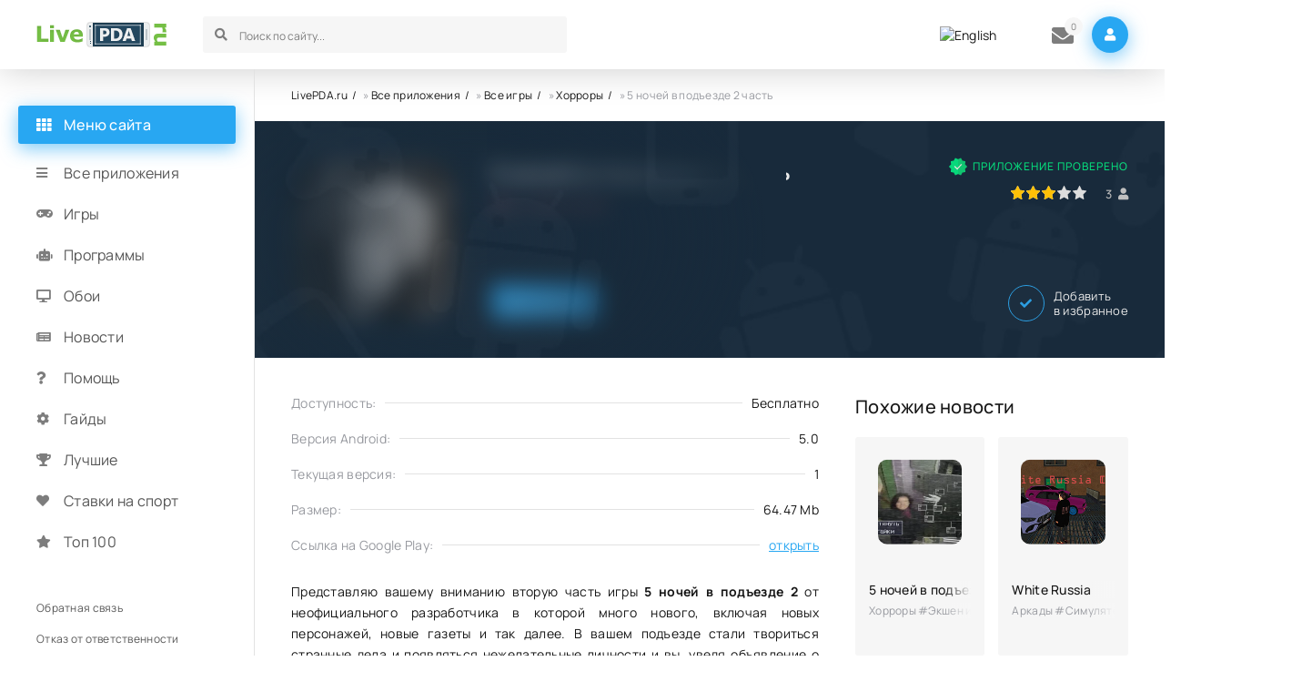

--- FILE ---
content_type: text/html; charset=utf-8
request_url: https://livepda.ru/2031-5-nochej-v-podezde-2.html
body_size: 8511
content:
<!DOCTYPE html>
<html lang="ru">
<head>
<title>5 ночей в подъезде 2 часть на Андроид скачать</title>
<meta charset="utf-8">
<meta name="description" content="Представляю вашему вниманию вторую часть игры 5 ночей в подъезде 2 от неофициального разработчика в которой много нового, включая новых персонажей, новые газеты и так далее.">
<meta name="keywords" content="подъезде, ночей, Представляю, нового, вашему, далее, газеты, персонажей, новых, включая, новые, много, разработчика, неофициального, часть, вторую, которой, вниманию, персонажа, узнать">
<link rel="canonical" href="https://livepda.ru/2031-5-nochej-v-podezde-2.html">
<link rel="alternate" type="application/rss+xml" title="Лучшие приложения для вашего телефона - LivePDA.ru RSS" href="https://livepda.ru/rss.xml">
<link rel="preconnect" href="https://livepda.ru/" fetchpriority="high">
<meta property="twitter:title" content="5 ночей в подъезде 2 часть на Андроид скачать">
<meta property="twitter:url" content="https://livepda.ru/2031-5-nochej-v-podezde-2.html">
<meta property="twitter:card" content="summary_large_image">
<meta property="twitter:image" content="https://livepda.ru/uploads/posts/2024-07/1721336415_5-nochej-v-podezde-logo.webp">
<meta property="twitter:description" content="Представляю вашему вниманию вторую часть игры 5 ночей в подъезде 2 от неофициального разработчика в которой много нового, включая новых персонажей, новые газеты и так далее. В вашем подъезде стали твориться странные дела и появляться нежелательные личности и вы, уведя объявление о работе">
<meta property="og:type" content="article">
<meta property="og:site_name" content="Лучшие приложения для вашего телефона - LivePDA.ru">
<meta property="og:title" content="5 ночей в подъезде 2 часть на Андроид скачать">
<meta property="og:url" content="https://livepda.ru/2031-5-nochej-v-podezde-2.html">
<meta property="og:image" content="https://livepda.ru/uploads/posts/2024-07/1721336415_5-nochej-v-podezde-logo.webp">
<meta property="og:description" content="Представляю вашему вниманию вторую часть игры 5 ночей в подъезде 2 от неофициального разработчика в которой много нового, включая новых персонажей, новые газеты и так далее. В вашем подъезде стали твориться странные дела и появляться нежелательные личности и вы, уведя объявление о работе">
<link rel="alternate" hreflang="x-default" href="https://livepda.ru/2031-5-nochej-v-podezde-2.html">
<link rel="alternate" hreflang="ru" href="https://livepda.ru/2031-5-nochej-v-podezde-2.html">
<link rel="alternate" hreflang="en" href="https://livepda.ru/en/2031-5-nochej-v-podezde-2.html">




<meta name="ahrefs-site-verification" content="6f68ccbed3128939158e02d217ff6e7e8e25f0ff0fd8d65ceba5bb44b8b6604f">
<meta name="viewport" content="width=device-width, initial-scale=1.0">
<meta name="theme-color" content="#2c2c2c">
<link rel="preload" href="/templates/livedroid/css/common.css" as="style">
<link rel="preload" href="/templates/livedroid/css/styles.css" as="style">
<link rel="preload" href="/templates/livedroid/css/engine.css" as="style">
<link rel="preload" href="/templates/livedroid/css/fontawesome.css" as="style">
<link rel="preload" href="/templates/livedroid/webfonts/manrope-400.woff2" as="font" type="font/woff2" crossorigin>
<link rel="preload" href="/templates/livedroid/webfonts/manrope-500.woff2" as="font" type="font/woff2" crossorigin>
<link rel="preload" href="/templates/livedroid/webfonts/manrope-700.woff2" as="font" type="font/woff2" crossorigin>
<link rel="preload" href="/templates/livedroid/webfonts/fa-solid-900.woff2" as="font" type="font/woff2" crossorigin>
<link rel="apple-touch-icon" sizes="120x120" href="/templates/livedroid/images/fav/apple-touch-icon.png">
<link rel="icon" type="image/png" sizes="32x32" href="/templates/livedroid/images/fav/favicon-32x32.png">
<link rel="icon" type="image/png" sizes="16x16" href="/templates/livedroid/images/fav/favicon-16x16.png">
<link rel="manifest" href="/templates/livedroid/images/fav/site.webmanifest">
<link rel="mask-icon" href="/templates/livedroid/images/fav/safari-pinned-tab.svg" color="#5bbad5">
<meta name="msapplication-TileColor" content="#00a300">
<meta name="theme-color" content="#ffffff">
<link href="/templates/livedroid/css/common.css" type="text/css" rel="stylesheet">
<link href="/templates/livedroid/css/styles.css" type="text/css" rel="stylesheet">
<link href="/templates/livedroid/css/engine.css" type="text/css" rel="stylesheet">
<link href="/templates/livedroid/css/fontawesome.css" type="text/css" rel="stylesheet">
</head>
<body>
	<div class="wrapper">
		<div class="wrapper-container wrapper-main">
			<header class="header vw100 d-flex ai-center anim not-active" id="header">
					
					 
						<a class="logo header__logo" href="/" title="Скачать игры на андроид">
							<img src="/templates/livedroid/images/logo.png" alt="Livepda.ru Скачать игры на андроид" width="143" height="28">
						</a>
						
					
				<div class="header__search flex-grow-1">
					<form id="quicksearch" method="post">
						<input type="hidden" name="do" value="search">
						<input type="hidden" name="subaction" value="search">
						<div class="header__search-box">
							<input id="story" name="story" placeholder="Поиск по сайту..." type="text" autocomplete="off">
							
							<button type="submit" class="search-btn"><span class="fas fa-search"></span></button>
						</div>
					</form>
				</div>
				<div class="multi" style="padding-right: 20px;padding-left: 10px;">
					
<a href="https://livepda.ru/en/2031-5-nochej-v-podezde-2.html"> <img src="/engine/skins/flags/us.png" alt="English" title="English"> </a>

				</div>
				<div class="header__pm js-show-login"><span class="fas fa-envelope"></span><i >0</i></div>
				<div class="header__login btn-icon js-show-login"><span class="fas fa-user"></span></div>
				
				<div class="header__btn-menu d-none js-show-mobile-menu"><span class="fas fa-bars"></span></div>
				<div class="header__btn-more d-none"><span class="fas fa-ellipsis-v"></span></div>
			</header>
			<main class="col-main" style="padding-top: 20px;">
				<div class="speedbar">
	<a href="https://livepda.ru/">LivePDA.ru</a> » <a href="https://livepda.ru/android/" rel="nofollow">Все приложения</a> » <a href="https://livepda.ru/android/games/" rel="nofollow">Все игры</a> » <a href="https://livepda.ru/android/games/horror/" rel="nofollow">Хорроры</a> » 5 ночей в подъезде 2 часть
</div>
				
				
				
				
				
				<div id="dle-content"><article class="page ignore-select" itemscope itemtype="http://schema.org/MobileApplication">
	<header class="page__header vw100">
		<div class="page__main">
			<h1 itemprop="name">5 ночей в подъезде 2 часть</h1>
			
			<ul class="page__main-info d-flex">
				
			</ul>
			<ul class="page__main-meta d-flex">
				
				<li class="page__android">5.0</li>
				<li class="page__version"><span class="fas fa-bolt"></span>1.10.2022</li>
			</ul>
		</div>
		<div class="page__flow" itemprop="aggregateRating" itemscope itemtype="http://schema.org/AggregateRating">
			<div class="page__verify">Приложение проверено</div>
			
			
			<div class="page__rating-block d-flex ai-center jc-flex-end">
				<meta itemprop="ratingValue" content="3">
				<div class="page__rating"><div data-ratig-layer-id='2031'>
	<div class="rating">
		<ul class="unit-rating">
		<li class="current-rating" style="width:60%;">60</li>
		<li><a href="#" title="Плохо" class="r1-unit" onclick="doRate('1', '2031'); return false;">1</a></li>
		<li><a href="#" title="Приемлемо" class="r2-unit" onclick="doRate('2', '2031'); return false;">2</a></li>
		<li><a href="#" title="Средне" class="r3-unit" onclick="doRate('3', '2031'); return false;">3</a></li>
		<li><a href="#" title="Хорошо" class="r4-unit" onclick="doRate('4', '2031'); return false;">4</a></li>
		<li><a href="#" title="Отлично" class="r5-unit" onclick="doRate('5', '2031'); return false;">5</a></li>
		</ul>
	</div>
</div></div>
				<div class="page__rating-count icon-at-right" itemprop="reviewCount"><span data-vote-num-id="2031">3</span><span class="fas fa-user"></span></div>
				<meta itemprop="bestRating" content="5">
				<meta itemprop="worstRating" content="1">
			</div>
			
		</div>
		<div class="page__ctrl d-flex ai-center icon-at-left">
		
			<a href="#page__dl" class="page__btn-dl btn"><span class="fas fa-arrow-to-bottom"></span>Скачать</a>
			<div class="flex-grow-1"></div>
			<div class="page__fav">
				<a href="#" class="js-show-login"><span class="fas fa-check"></span>Добавить <div>в избранное</div></a>
				
			</div>
		
		
		</div>
		<div class="page__poster img-wide">
				<img itemprop="image" src="/uploads/posts/2024-07/1721336415_5-nochej-v-podezde-logo.webp" alt="Логотип 5 ночей в подъезде 2 часть" title="5 ночей в подъезде 2 часть на Андроид" loading="eager" width="180" height="180">
				
		</div>
	</header>
	<div class="page__cols d-flex sect">
		<div class="page__left flex-grow-1">
			<div class="page__left-main">
				
				<ul class="page__list">
					<meta itemprop="applicationCategory" content="Хорроры #Игры на Выживание #HD #Rus #Игры Без кэша">
					<li itemprop="offers" itemscope="" itemtype="http://schema.org/Offer">
						<span>Доступность:</span><span>Бесплатно</span>
						<meta itemprop="price" content="0">
						<meta itemprop="priceCurrency" content="RUB">
					</li>
					
					
						<li itemprop="operatingSystem">
							<span>Версия Android:</span> <span>5.0</span>
						</li>
					
					
					
						<li itemprop="softwareVersion">
							<span>Текущая версия:</span><span>1</span>
						</li>
					
					
						<li itemprop="fileSize">
							<span>Размер:</span><span>64.47 Mb</span>
						</li>
					
					
						<li>
							<span>Ссылка на Google Play:</span><span><a itemprop="softwareHelp" href="https://play.google.com/store/apps/details?id=fivenight.russia.staircase.game&amp;hl=ru&amp;gl=US" target="_blank" rel="nofollow noopener noreferrer">открыть</a></span>
						</li>
					
				</ul>
				
				
				<div class="page__text full-text" itemprop="description"><p>Представляю вашему вниманию вторую часть игры <b>5 ночей в подъезде 2</b> от неофициального разработчика в которой много нового, включая новых персонажей, новые газеты и так далее. В вашем подъезде стали твориться странные дела и появляться нежелательные личности и вы, уведя объявление о работе охранника/консьержа решили устроиться – тут то все и началось.</p><p>Чтобы узнать дальнейшую историю главного персонажа вам нужно <b>скачать 5 ночей в подъезде 2</b> игру на Андроид, установить и поиграть. Приятной игры!</p></div>
				
				<div class="page__scr scroller">
					<div class="scroller__content">
						
						<a href="https://livepda.ru/uploads/posts/2024-07/1721336418_5-nochej-v-podezde-1.webp" class="highslide" target="_blank">
							<img itemprop="screenshot" src="/uploads/posts/2024-07/1721336418_5-nochej-v-podezde-1.webp" loading="lazy" alt="Скриншот для приложения 5 ночей в подъезде 2 часть №1" title="Скриншот 5 ночей в подъезде 2 часть №1">
						</a>
						

						
						<a href="https://livepda.ru/uploads/posts/2024-07/1721336419_5-nochej-v-podezde-2.webp" class="highslide" target="_blank">
							<img itemprop="screenshot" src="/uploads/posts/2024-07/1721336419_5-nochej-v-podezde-2.webp" loading="lazy" alt="Скриншот для приложения 5 ночей в подъезде 2 часть №2" title="Скриншот 5 ночей в подъезде 2 часть №2">
						</a>
						

						
						<a href="https://livepda.ru/uploads/posts/2024-07/1721336419_5-nochej-v-podezde-3.webp" class="highslide" target="_blank">
							<img itemprop="screenshot" src="/uploads/posts/2024-07/1721336419_5-nochej-v-podezde-3.webp" loading="lazy" alt="Скриншот для приложения 5 ночей в подъезде 2 часть №3" title="Скриншот 5 ночей в подъезде 2 часть №3">
						</a>
						

						
						<a href="https://livepda.ru/uploads/posts/2024-07/1721336420_5-nochej-v-podezde-4.webp" class="highslide" target="_blank">
							<img itemprop="screenshot" src="/uploads/posts/2024-07/1721336420_5-nochej-v-podezde-4.webp" loading="lazy" alt="Скриншот для приложения 5 ночей в подъезде 2 часть №4" title="Скриншот 5 ночей в подъезде 2 часть №4">
						</a>
						

						
						<a href="https://livepda.ru/uploads/posts/2024-07/1721336420_5-nochej-v-podezde-5.webp" class="highslide" target="_blank">
							<img itemprop="screenshot" src="/uploads/posts/2024-07/1721336420_5-nochej-v-podezde-5.webp" loading="lazy" alt="Скриншот для приложения 5 ночей в подъезде 2 часть №5" title="Скриншот 5 ночей в подъезде 2 часть №5">
						</a>
						
					</div>
					<button class="scroller__btn scroller__btn--prev anim"><span class="fas fa-angle-left"></span></button>
					<button class="scroller__btn scroller__btn--next"><span class="fas fa-angle-right"></span></button>
				</div>
				
				
				
				
				
				<div class="page__dl" id="page__dl">
					<div class="page__dl-header d-flex ai-center">
						<img src="/uploads/posts/2024-07/1721336415_5-nochej-v-podezde-logo.webp" loading="lazy" alt="5 ночей в подъезде 2 часть" title="5 ночей в подъезде 2 часть" width="46" height="46">
						
						<h2 class="page__dl-title flex-grow-1">Скачать 5 ночей в подъезде 2 часть на Андроид бесплатно</h2>
						
					</div>
				</div>
				
				
					<div class="page__dl-content page__dwd">
						<a itemprop="installUrl" href="https://livepda.ru/uploads/files/5-nochej-v-podezde-2_v1.apk" class="fdl-btn ignore-select" rel="nofollow">
							<div class="fdl-btn-title">Скачать 5 ночей в подъезде 2 часть v1</div>
							
							<div class="fdl-btn-icon"><span class="fas fa-arrow-to-bottom"></span></div>
						</a>
					</div>
				
				
				
				
			</div>
			
			<div class="page__comments">
				<div class="page__comments-title">Комментарии</div>
				<div class="page__comments-info">
					<span class="fas fa-exclamation-circle"></span>
					Минимальная длина комментария: 10 знаков. Комментарии модерируются!
				</div>
				<form  method="post" name="dle-comments-form" id="dle-comments-form" ><div class="form add-comments-form ignore-select" id="add-comments-form">

	<div class="form__row form__row--without-label">
		<div class="form__content form__textarea-inside"><div class="bb-editor"><textarea name="comments" id="comments" cols="70" rows="10"></textarea></div></div>
	</div>
	
	
	
	<div class="form__row form__row--without-label">
		<div class="form__content d-flex jc-space-between">
			<button class="btn add-comments-form__btn" name="submit" type="submit">Отправить</button>
			
			
			
			
			<input class="form__input add-comments-form__input flex-grow-1" type="text" maxlength="35" name="name" id="name" placeholder="Ваше имя">
			<input class="form__input add-comments-form__input flex-grow-1" type="text" maxlength="35" name="mail" id="mail" placeholder="Ваш e-mail (необязательно)">
			
			
			
			
		</div>
	</div>

</div>

		<input type="hidden" name="subaction" value="addcomment">
		<input type="hidden" name="post_id" id="post_id" value="2031"><input type="hidden" name="user_hash" value="5e7e7a3f1ba71f1b65e3a56fad2acc9fffca38ca"></form>
				<div class="page__comments-list " id="page__comments-list">
					
					<form method="post" name="dlemasscomments" id="dlemasscomments"><div id="dle-comments-list">

<div id="dle-ajax-comments"></div>
<div id="comment"></div><ol class="comments-tree-list"><li id="comments-tree-item-9124" class="comments-tree-item" ><div id='comment-id-9124'><div class="comment-item js-comm">
	
	<div class="comment-item__header d-flex ai-center ">
		<div class="comment-item__img img-fit-cover js-comm-avatar"><img src="/templates/livedroid/dleimages/noavatar.png" loading="lazy" alt="Лёха" title="Лёха"></div>
		<div class="comment-item__meta flex-grow-1">
			<div class="comment-item__author ws-nowrap js-comm-author">Лёха</div>
			<div class="comment-item__date ws-nowrap">22 июня 2023 13:33</div>
		</div>
		
	</div>
	<div class="comment-item__main full-text clearfix"><div id='comm-id-9124'>Игра отличная<br>Просто потрясающе</div></div>
	<div class="comment-item__footer d-flex ai-center">
		
		<div class="comment-item__reply"><a onclick="dle_reply('9124', '0', '1'); return false;" href="#">Ответить<span class="fas fa-angle-down"></span></a></div>
		<div class="comment-item__reply"><a onmouseover="dle_copy_quote('Лёха', '1687429991', '22 июня 2023 13:33, Лёха написал:', 'comments', '9124', '2031', '0'); return false;" onclick="dle_ins('9124'); return false;" href="#"><span class="fas fa-redo-alt"></span>Цитировать</a></div>
		
		
		
		
	</div>
</div></div></li></ol></div></form>
<!--dlenavigationcomments-->
				</div>
			</div>
			
			
		</div>
		
		<aside class="page__right">
			<div class="sect">
				<div class="sect__title sect__header">Похожие новости</div>
				<div class="sect__content d-grid page__related">
					<div class="thumb grid-item anim">
	<div class="thumb__img">
	
	<img src="/uploads/posts/2022-09/1663587291_2.webp" loading="eager" title="5 ночей в подъезде (полная версия)" alt="5 ночей в подъезде (полная версия)">
	
	
	</div>
	<div class="thumb__desc">
		<div class="thumb__title"><a href="https://livepda.ru/1949-5-nochej-v-podezde.html"><span class="ws-nowrap">5 ночей в подъезде (полная версия)</span></a></div>
		<div class="thumb__subtitle ws-nowrap">Хорроры #Экшен игры #HD #Rus</div>
	</div>
</div><div class="thumb grid-item anim">
	<div class="thumb__img">
	
	<img src="/uploads/posts/2021-06/1623411736_white-russia-crmp.jpg" loading="eager" title="White Russia" alt="White Russia">
	
	
	</div>
	<div class="thumb__desc">
		<div class="thumb__title"><a href="https://livepda.ru/755-white-russia-na-android.html"><span class="ws-nowrap">White Russia</span></a></div>
		<div class="thumb__subtitle ws-nowrap">Аркады #Симуляторы #HD #Rus</div>
	</div>
</div><div class="thumb grid-item anim">
	<div class="thumb__img">
	
	<img src="/uploads/posts/2021-12/1639712370_2.jpg" loading="eager" title="Traffic Racer Russia 2021" alt="Traffic Racer Russia 2021">
	
	
	</div>
	<div class="thumb__desc">
		<div class="thumb__title"><a href="https://livepda.ru/1083-traffic-racer-russia-2021.html"><span class="ws-nowrap">Traffic Racer Russia 2021</span></a></div>
		<div class="thumb__subtitle ws-nowrap">Гонки #HD #Rus #Игры Без кэша</div>
	</div>
</div><div class="thumb grid-item anim">
	<div class="thumb__img">
	
	
		<img src="/uploads/posts/2024-02/black-russia-logo.webp" loading="eager" alt="Логотип BLACK RUSSIA" title="BLACK RUSSIA на Андроид">
		
	
	</div>
	<div class="thumb__desc">
		<div class="thumb__title"><a href="https://livepda.ru/3419-black-russia.html"><span class="ws-nowrap">BLACK RUSSIA</span></a></div>
		<div class="thumb__subtitle ws-nowrap">Ролевые RPG #HD #Rus</div>
	</div>
</div><div class="thumb grid-item anim">
	<div class="thumb__img">
	
	<img src="/uploads/posts/2023-05/kak-podklu4it-alicu-k-telefonu-na-android-logo.webp" loading="eager" title="Как подключить Алису к телефону на Андроид" alt="Как подключить Алису к телефону на Андроид">
	
	
	</div>
	<div class="thumb__desc">
		<div class="thumb__title"><a href="https://livepda.ru/2913-kak-podkljuchit-alisu-k-telefonu-na-android.html"><span class="ws-nowrap">Как подключить Алису к телефону на Андроид</span></a></div>
		<div class="thumb__subtitle ws-nowrap">Настройка</div>
	</div>
</div><div class="thumb grid-item anim">
	<div class="thumb__img">
	
	<img src="/uploads/posts/2022-02/1644522987_2.webp" loading="eager" title="Пять ночей с Шлепой 1" alt="Пять ночей с Шлепой 1">
	
	
	</div>
	<div class="thumb__desc">
		<div class="thumb__title"><a href="https://livepda.ru/1549-pjat-nochej-s-shlepoj-1.html"><span class="ws-nowrap">Пять ночей с Шлепой 1</span></a></div>
		<div class="thumb__subtitle ws-nowrap">Экшен игры #Взломанные #HD #Rus</div>
	</div>
</div>
				</div>
			</div>
		</aside>
		
			
	</div>
</article></div>
				
				
				
			</main>
			<aside class="col-side">
				<div class="side-sticky">
					<div class="side-block js-this-in-mobile-menu">
						<div class="side-block__title"><span class="fas fa-th"></span>Меню сайта</div>
						
						<ul class="side-block__content side-nav side-nav--icon">
							<li><a href="/android/">Все приложения</a><span class="fa fa-bars"></span></li>
							<li><a href="/android/games/" rel="nofollow">Игры</a><span class="fas fa-gamepad"></span></li>
							<li><a href="/android/program/" rel="nofollow">Программы</a><span class="fas fa-robot"></span></li>
							<li><a href="/android/oboi/" rel="nofollow">Обои</a><span class="fas fa-desktop"></span></li>
							<li><a href="/anonsy/" rel="nofollow">Новости</a><span class="fas fa-newspaper"></span></li>
							<li><a href="/help/" rel="nofollow">Помощь</a><span class="fas fa-question"></span></li>
							<li><a href="/customization/" rel="nofollow">Гайды</a><span class="fas fa-cog"></span></li>
							<li><a href="/topy/" rel="nofollow">Лучшие</a><span class="fas fa-trophy"></span></li>
							<li><a href="/android/games/gambling/">Ставки на спорт</a><span class="fas fa-heart"></span></li>
							<li><a href="/top-100-igr-na-android.html" rel="nofollow">Топ 100</a><span class="fas fa-star"></span></li>
							
							
							
							
							
							
							
							
							
										
						</ul>
					</div>
					<div class="side-block js-this-in-mobile-menu">
						<ul class="side-block__content side-nav side-nav--simple">
							<li>
								
								
								
									<a href="/index.php?do=feedback" rel="nofollow">Обратная связь</a>
								
								
								
							</li>
							<li>
								
								
								
								<a href="/otkaz-ot-otvetstvennosti.html" rel="nofollow">Отказ от ответственности</a>
								
								
								
							</li>
							<li>
								
								
								
									<a href="/pravoobladatelyam.html" title="Правообладателям" rel="nofollow">Правообладателям</a>
								
								
								
							</li>
						</ul>
					</div>
				</div>
			</aside>
			<footer class="footer vw100 d-flex ai-center">
				<div class="logo footer__logo">
						<img src="/templates/livedroid/images/logo.png" alt="Livepda.ru игры на андроид" title="Livepda.ru Скачать игры на андроид" class="logo" width="143" height="28">
				</div>	
				<div class="footer__text flex-grow-1">2026 © LivePDA.ru - игры и программы для Андроид</div>
				<div class="footer__text flex-grow-1">По всем вопросам - support@livepda.ru</div>
				<a href="https://t.me/livepdaru" rel="nofollow" target="_blank" class="footer__tlg"><span class="fas fa-paper-plane"></span>Наш телеграм</a>
				
				
				
				<button class="footer__up"><span class="fas fa-chevron-double-up"></span></button>
			</footer>
		</div>
	</div>
	

<div class="login login--not-logged d-none">
	<div class="login__header d-flex jc-space-between ai-center">
		<div class="login__title stretch-free-width ws-nowrap">Войти <a href="/?do=register" rel="nofollow">Регистрация</a></div>
		
		<div class="login__close"><span class="fas fa-times"></span></div>
	</div>
	<form method="post">
	
	<div class="login__content">
		<div class="login__row">
			<div class="login__caption">Логин:</div>
			<div class="login__input"><input type="text" name="login_name" id="login_name" placeholder="Ваш логин"></div>
			<span class="fas fa-user"></span>
		</div>
		<div class="login__row">
			<div class="login__caption">Пароль: <a href="https://livepda.ru/index.php?do=lostpassword" rel="nofollow">Забыли пароль?</a></div>
			<div class="login__input"><input type="password" name="login_password" id="login_password" placeholder="Ваш пароль"></div>
			<span class="fas fa-lock"></span>
		</div>
		<label class="login__row checkbox" for="login_not_save">
			<input type="checkbox" name="login_not_save" id="login_not_save" value="1">
			<span>Не запоминать меня</span>
		</label>
		<div class="login__row">
			<button onclick="submit();" type="submit" title="Вход">Войти на сайт</button>
			<input name="login" type="hidden" id="login" value="submit">
		</div>
	</div>
	
	
	</form>
</div>

	
<script src="/engine/classes/js/jquery.js?v=g75st"></script>
<script src="/engine/classes/js/jqueryui.js?v=g75st" defer></script>
<script src="/engine/classes/js/dle_js.js?v=g75st" defer></script>
<script src="/engine/classes/fancybox/fancybox.js?v=g75st" defer></script>
<script src="/engine/editor/jscripts/tiny_mce/tinymce.min.js?v=g75st" defer></script>
<script type="application/ld+json">{"@context":"https://schema.org","@graph":[{"@type":"BreadcrumbList","@context":"https://schema.org/","itemListElement":[{"@type":"ListItem","position":1,"item":{"@id":"https://livepda.ru/","name":"LivePDA.ru"}},{"@type":"ListItem","position":2,"item":{"@id":"https://livepda.ru/android/","name":"Все приложения"}},{"@type":"ListItem","position":3,"item":{"@id":"https://livepda.ru/android/games/","name":"Все игры"}},{"@type":"ListItem","position":4,"item":{"@id":"https://livepda.ru/android/games/horror/","name":"Хорроры"}},{"@type":"ListItem","position":5,"item":{"@id":"https://livepda.ru/2031-5-nochej-v-podezde-2.html","name":"5 ночей в подъезде 2 часть"}}]}]}</script>
	<script src="/templates/livedroid/js/libs.js"></script>
	<script>
<!--
var dle_root       = '/';
var dle_admin      = '';
var dle_login_hash = '5e7e7a3f1ba71f1b65e3a56fad2acc9fffca38ca';
var dle_group      = 5;
var dle_link_type  = 1;
var dle_skin       = 'livedroid';
var dle_wysiwyg    = 0;
var dle_min_search = '3';
var dle_act_lang   = ["Подтвердить", "Отмена", "Вставить", "Отмена", "Сохранить", "Удалить", "Загрузка. Пожалуйста, подождите..."];
var menu_short     = 'Быстрое редактирование';
var menu_full      = 'Полное редактирование';
var menu_profile   = 'Просмотр профиля';
var menu_send      = 'Отправить сообщение';
var menu_uedit     = 'Админцентр';
var dle_info       = 'Информация';
var dle_confirm    = 'Подтверждение';
var dle_prompt     = 'Ввод информации';
var dle_req_field  = ["Заполните поле с именем", "Заполните поле с сообщением", "Заполните поле с темой сообщения"];
var dle_del_agree  = 'Вы действительно хотите удалить? Данное действие невозможно будет отменить';
var dle_spam_agree = 'Вы действительно хотите отметить пользователя как спамера? Это приведёт к удалению всех его комментариев';
var dle_c_title    = 'Отправка жалобы';
var dle_complaint  = 'Укажите текст Вашей жалобы для администрации:';
var dle_mail       = 'Ваш e-mail:';
var dle_big_text   = 'Выделен слишком большой участок текста.';
var dle_orfo_title = 'Укажите комментарий для администрации к найденной ошибке на странице:';
var dle_p_send     = 'Отправить';
var dle_p_send_ok  = 'Уведомление успешно отправлено';
var dle_save_ok    = 'Изменения успешно сохранены. Обновить страницу?';
var dle_reply_title= 'Ответ на комментарий';
var dle_tree_comm  = '1';
var dle_del_news   = 'Удалить статью';
var dle_sub_agree  = 'Вы действительно хотите подписаться на комментарии к данной публикации?';
var dle_unsub_agree  = 'Вы действительно хотите отписаться от комментариев к данной публикации?';
var dle_captcha_type  = '1';
var dle_share_interesting  = ["Поделиться ссылкой на выделенный текст", "Twitter", "Facebook", "Вконтакте", "Прямая ссылка:", "Нажмите правой клавишей мыши и выберите «Копировать ссылку»"];
var DLEPlayerLang     = {prev: 'Предыдущий',next: 'Следующий',play: 'Воспроизвести',pause: 'Пауза',mute: 'Выключить звук', unmute: 'Включить звук', settings: 'Настройки', enterFullscreen: 'На полный экран', exitFullscreen: 'Выключить полноэкранный режим', speed: 'Скорость', normal: 'Обычная', quality: 'Качество', pip: 'Режим PiP'};
var DLEGalleryLang    = {CLOSE: 'Закрыть (Esc)', NEXT: 'Следующее изображение', PREV: 'Предыдущее изображение', ERROR: 'Внимание! Обнаружена ошибка', IMAGE_ERROR: 'Не удалось загрузить изображение', TOGGLE_SLIDESHOW: 'Просмотр слайдшоу',TOGGLE_FULLSCREEN: 'Полноэкранный режим', TOGGLE_THUMBS: 'Включить / Выключить уменьшенные копии', ITERATEZOOM: 'Увеличить / Уменьшить', DOWNLOAD: 'Скачать изображение' };
var DLEGalleryMode    = 1;
var DLELazyMode       = 1;
var allow_dle_delete_news   = false;

jQuery(function($){
					setTimeout(function() {
						$.get(dle_root + "engine/ajax/controller.php?mod=adminfunction", { 'id': '2031', action: 'newsread', user_hash: dle_login_hash });
					}, 5000);
find_comment_onpage();
				$('#dle-comments-form').submit(function() {
					if( $('#comments-image-uploader').data('files') == 'selected' ) {
						$('#comments-image-uploader').plupload('start');
					} else {
						doAddComments();
					}
					return false;
				});
});
//-->
</script>
	<!-- Yandex.Metrika counter --> 
	<script> 
		(function(m,e,t,r,i,k,a){m[i]=m[i]||function(){(m[i].a=m[i].a||[]).push(arguments)}; m[i].l=1*new Date(); for (var j = 0; j < document.scripts.length; j++) {if (document.scripts[j].src === r) { return; }} k=e.createElement(t),a=e.getElementsByTagName(t)[0],k.async=1,k.src=r,a.parentNode.insertBefore(k,a)}) (window, document, "script", "https://mc.webvisor.org/metrika/tag_ww.js", "ym"); ym(23690623, "init", { clickmap:true, trackLinks:true, accurateTrackBounce:true, webvisor:true }); 
	</script> 
	<noscript><div><img src="https://mc.yandex.ru/watch/23690623" style="position:absolute; left:-9999px;" alt=""></div></noscript> 
	<!-- /Yandex.Metrika counter -->
</body>
</html>